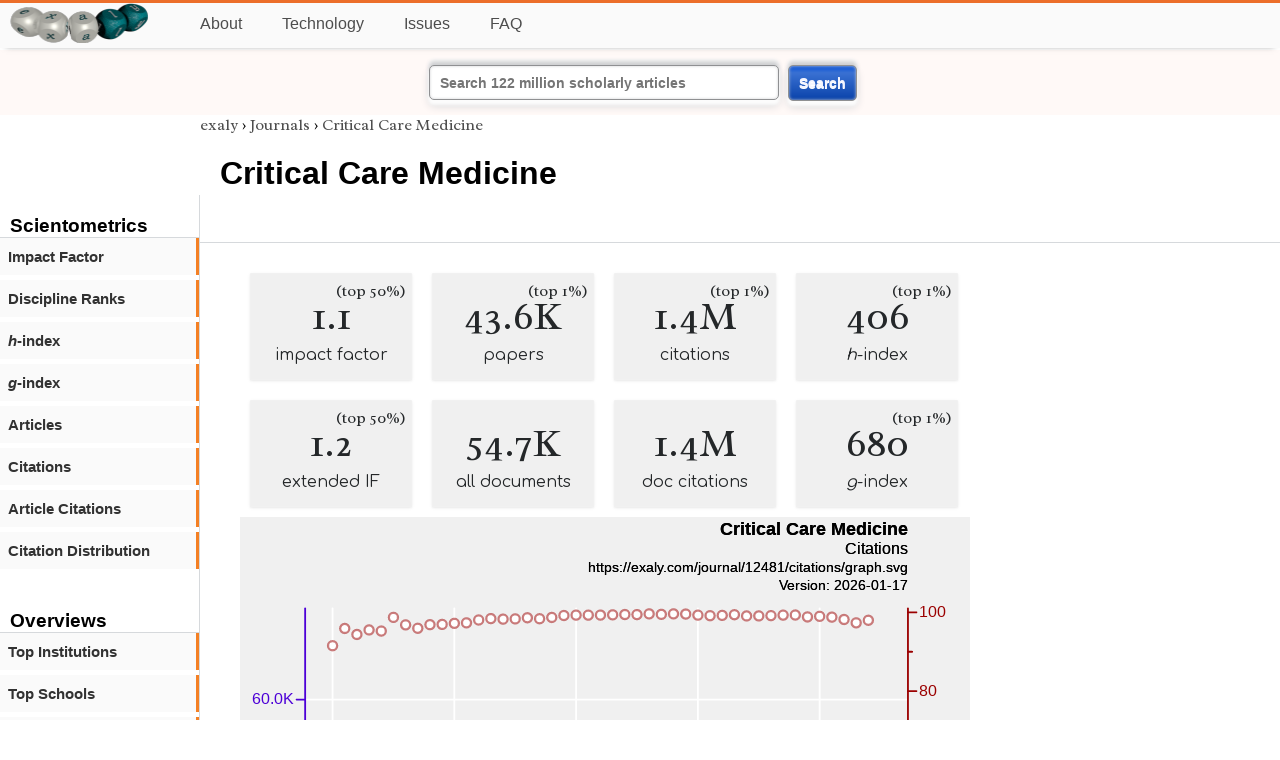

--- FILE ---
content_type: text/html; charset=utf-8
request_url: https://exaly.com/journal/12481/critical-care-medicine/citations
body_size: 2909
content:
<!DOCTYPE HTML><html lang="en"><head><meta charset="UTF-8"><title>Critical Care Medicine | exaly.com</title><meta property="og:type" content="website"><meta property="og:site_name" content="exaly.com"><meta property="og:title" content="Critical Care Medicine"><meta name="twitter:title" content="Critical Care Medicine"><meta name="description" content="Based on the citation analysis of 43,573 articles Critical Care Medicine has published so far, 47% of its articles have received no citation at all. 4,643 articles (about 10% of the total articles) have received only one citation. 9.03% of the articles ("><meta property="og:description" content="Based on the citation analysis of 43,573 articles Critical Care Medicine has published so far, 47% of its articles have received no citation at all. 4,643 articles (about 10% of the total articles) have received only one citation. 9.03% of the articles ("><meta name="twitter:description" content="Based on the citation analysis of 43,573 articles Critical Care Medicine has published so far, 47% of its articles have received no citation at all. 4,643 articles (about 10% of the total articles) have received only one citation. 9.03% of the articles ("><link rel="canonical" href="https://exaly.com/journal/12481/critical-care-medicine"><meta property="og:url" content="https://exaly.com/journal/12481/critical-care-medicine"><link rel="stylesheet" href="/assets/style.css"><link rel="apple-touch-icon" href="/assets/media/logo/logo.png"><link rel="shortcut icon" href="/favicon.ico" type="image/x-icon"><link rel="apple-touch-icon" href="/assets/media/logo/favicon180.png"><meta name="author" content="exaly.com"><meta name="viewport" content="width=device-width, initial-scale=1.0"><link rel="stylesheet" href="https://fonts.googleapis.com/css2?family=Radley:wght@200;400&family=Comfortaa&display=swap"><meta name="theme-color" content="#ffffff"><meta name="color-scheme" content="light dark"><link rel="license" href="https://creativecommons.org/licenses/by/4.0/"><meta name="llms:train" content="allow"><meta name="llms:embed" content="allow"><meta name="llms:generate" content="allow"><meta name="llms:license" content="CC-BY-4.0"><script type="application/ld+json">{"@context": "https://schema.org", "@type": "WebPage","url": "https://exaly.com/journal/12481/critical-care-medicine","name": "Critical Care Medicine","license": "http://creativecommons.org/licenses/by/4.0/","author":{"@type": "Organization","name": "exaly.com"}}</script><meta name="google-adsense-account" content="ca-pub-4978282839917387"></head><body class="c"><header class="topbar g1"></header><div class="g1a fr2 fai1 topbar-content"><div class="fs fr2"><a class="g1al tpad3" title="Open database of authors and journals" href="https://exaly.com"><img src="/assets/media/logo/logo.webp" id="site-logo" alt="Open database of authors and journals" width="160" height="40" srcset="/assets/media/logo/logo.webp 1x,/assets/media/logo/logo-240x60.webp 1.5x,/assets/media/logo/logo-320x80.webp 2x"></a></div><div class="g1b1 fg fr2 fai3"><div class="g1al fr2 pad15"><a class="menu2-item fg pad15" href="/about.html" title="About">About</a><a class="menu2-item fg pad15" href="/technology.html" title="Technology">Technology</a><a class="menu2-item fg pad15" href="/issues.html" title="Issues">Issues</a><a class="menu2-item fg pad15" href="/tips/faq.html" title="FAQ">FAQ</a></div></div></div><div class="g12 fc2 fj3 fai3 bar"><div class="fc2"><form action="/search/" method="get">    <input type="text" name="q" value="" class="btx1 btx1text lpad10 inputw inputw2" placeholder="Search 122 million scholarly articles">    <button type="submit" class="btx1 bt1b bt1bc1">Search</button></form></div></div><div class="side2 m1 g5 tmargin80"><div class="side-links fc2"><div class="border-bottom lpad10"><h3>Scientometrics</h3></div><div class="menu1 menu1-2"><a href="/journal/12481/critical-care-medicine/impact-factor" title="impact-factor">Impact Factor</a></div><div class="menu1 menu1-2"><a href="/journal/12481/critical-care-medicine/discipline-ranks" title="discipline-ranks">Discipline Ranks</a></div><div class="menu1 menu1-2"><a href="/journal/12481/critical-care-medicine/h-index" title="h-index"><i>h</i>-index</a></div><div class="menu1 menu1-2"><a href="/journal/12481/critical-care-medicine/g-index" title="g-index"><i>g</i>-index</a></div><div class="menu1 menu1-2"><a href="/journal/12481/critical-care-medicine/articles" title="articles">Articles</a></div><div class="menu1 menu1-2"><a href="/journal/12481/critical-care-medicine/citations" title="citations">Citations</a></div><div class="menu1 menu1-2"><a href="/journal/12481/critical-care-medicine/article-citations" title="article-citations">Article Citations</a></div><div class="menu1 menu1-2"><a href="/journal/12481/critical-care-medicine/distribution" title="citation-distribution">Citation Distribution</a></div><br><br><div class="border-bottom lpad10"><h3>Overviews</h3></div><div class="menu1 menu1-2"><a href="/journal/12481/critical-care-medicine/top-institutions" title="top-institutions">Top Institutions</a></div><div class="menu1 menu1-2"><a href="/journal/12481/critical-care-medicine/top-schools" title="top-schools">Top Schools</a></div><div class="menu1 menu1-2"><a href="/journal/12481/critical-care-medicine/top-authors" title="top-authors">Top Authors</a></div><div class="menu1 menu1-2"><a href="/journal/12481/critical-care-medicine/prolific-authors" title="prolific-authors">Prolific Authors</a></div><div class="menu1 menu1-2"><a href="/journal/12481/critical-care-medicine/top-articles" title="top-articles">Top Articles</a></div><br><br><div class="border-bottom lpad10"><h3>Citing Bodies</h3></div><div class="menu1 menu1-2"><a href="/journal/12481/critical-care-medicine/top-citing-authors" title="Top Citing Authors">Top Citing Authors</a></div><div class="menu1 menu1-2"><a href="/journal/12481/critical-care-medicine/top-citing-institutions" title="Top Citing Institutions">Top Citing Institutions</a></div><div class="menu1 menu1-2"><a href="/journal/12481/critical-care-medicine/top-citing-schools" title="Top Citing Schools">Top Citing Schools</a></div><div class="menu1 menu1-2"><a href="/journal/12481/critical-care-medicine/top-citing-journals" title="Top Citing Journals">Top Citing Journals</a></div><div class="menu1 menu1-2"><a href="/journal/12481/critical-care-medicine/top-citing-disciplines" title="Top Citing Disciplines">Top Citing Disciplines</a></div><br><br></div></div><div class="g3a"><div><div><div class="breadcrumbs gfont2"><a href="/" title="exaly">exaly</a> › <a href="//exaly.com/journals" title="Journals">Journals</a> › <a href="//exaly.com/journal/12481/critical-care-medicine" title="Critical Care Medicine">Critical Care Medicine</a></div></div></div><div class="h1"><h1>Critical Care Medicine</h1></div></div><div class="g3 fc2"><div class="cm fr2"><div class="article-text fs"><div class="fr"><div class="num" title="papers Critical Care Medicine has published"><div class="num1 gfont2">1.1<span class="num1b">(top 50%)</span></div><div class="num2 gfont1">impact factor</div></div><div class="num" title="papers Critical Care Medicine has published"><div class="num1 gfont2">43.6K<span class="num1b">(top 1%)</span></div><div class="num2 gfont1">papers</div></div><div class="num" title="papers Critical Care Medicine has published"><div class="num1 gfont2">1.4M<span class="num1b">(top 1%)</span></div><div class="num2 gfont1">citations</div></div><div class="num" title="papers Critical Care Medicine has published"><div class="num1 gfont2">406<span class="num1b">(top 1%)</span></div><div class="num2 gfont1"><i>h</i>-index</div></div><div class="num" title="papers Critical Care Medicine has published"><div class="num1 gfont2">1.2<span class="num1b">(top 50%)</span></div><div class="num2 gfont1">extended IF</div></div><div class="num" title="papers Critical Care Medicine has published"><div class="num1 gfont2">54.7K</div><div class="num2 gfont1">all documents</div></div><div class="num" title="papers Critical Care Medicine has published"><div class="num1 gfont2">1.4M</div><div class="num2 gfont1">doc citations</div></div><div class="num" title="papers Critical Care Medicine has published"><div class="num1 gfont2">680<span class="num1b">(top 1%)</span></div><div class="num2 gfont1"><i>g</i>-index</div></div></div><figure><img class="img" src="//exaly.com/journal/12481/citations/graph.svg" alt="Critical Care Medicine - citations" width="730" height="548"><figcaption>The number of citations of <strong>Critical Care Medicine</strong> per year. The percentile is given for the sake of comparison with the literature.</figcaption></figure><div class="dbar"><span class="dlabel">Download data:</span><a href="https://exaly.com/journal/12481/citations/graph-data.json" class="dlink">JSON</a><a href="https://exaly.com/journal/12481/citations/graph-data.csv" class="dlink">CSV</a></div><br><div class="box4c2 bmargin25"><h2 class="box4ac2 pad10">How influential is <i>Critical Care Medicine</i> in terms of citations?</h2><div class="box4bc2">Based on the citation analysis of 43,573 articles Critical Care Medicine has published so far, 47% of its articles have received no citation at all. 4,643 articles (about 10% of the total articles) have received only one citation. 9.03% of the articles (3389) have received over 100 citations. </div></div></div></div><div class="fr fj3"></div></div><footer class="g2 footer"></footer><div class="fr g2a"><div class="footer2 fg"><div class="footer3">EXALY</div><div class="footer4"><a href="/about.html" title="About">About</a></div><div class="footer4"><a href="/technology.html" title="Technology">Technology</a></div><div class="footer4"><a href="/contact.html" title="Contact">Contact</a></div><div class="footer4"><a href="/privacy-policy.html" title="Privacy Policy">Privacy Policy</a></div><div class="footer4"><a href="/terms.html" title="Terms of Service">Terms of Service</a></div><div class="footer4"><a href="/statistics.html" title="Statistics">Statistics</a></div></div><div class="footer2 fg"><div class="footer3">Profiles</div><div class="footer4"><a href="/authors/" title="Authors">Authors</a></div><div class="footer4"><a href="/journals/" title="Journals">Journals</a></div><div class="footer4"><a href="/institutions/" title="Institutions">Institutions</a></div><div class="footer4"><a href="/schools/" title="Schools">Schools</a></div><div class="footer4"><a href="/domains/" title="Online Resources">Online Resources</a></div><div class="footer4"><a href="/datasets/" title="Datasets">Datasets</a></div><div class="footer4"><a href="/software-packages/" title="Software Packages">Software Packages</a></div></div><div class="footer2 fg"><div class="footer3">Fields</div><div class="footer4"><a href="/disciplines/" title="Disciplines">Disciplines</a></div><div class="footer4"><a href="/topics/" title="Topics">Topics</a></div><div class="footer4"><a href="/departments/" title="Departments">Departments</a></div></div><div class="footer2 fg"><div class="footer3">Search Engines</div><div class="footer4"><a href="/search/" title="Advanced Search">Advanced Search</a></div><div class="footer4"><a href="/search-medical/" title="Medical Search">Medical Search</a></div><div class="footer4"><a href="/search-chemical/" title="Chemicals Search">Chemicals Search</a></div></div><div class="footer2 fg"><div class="footer3">Tools</div><div class="footer4"><a href="/references/" title="Reference Formatting">Reference Formatting</a></div><div class="footer4"><a href="/trends/" title="Research Trends">Research Trends</a></div><div class="footer4"><a href="/author-finder/" title="Author Finder">Author Finder</a></div><div class="footer4"><a href="/institution-finder/" title="Institution Finder">Institution Finder</a></div><div class="footer4"><a href="/journal-finder/" title="Journal Finder">Journal Finder</a></div></div></div><div class="g2b copyright fr fj2"><div>site/software © <a href="//exaly.com" title="exaly">exaly</a>; All materials licenced under <a href="//exaly.com/about/licence.html" title="Creative Commons">CC by-SA</a>.</div></div><script type="application/ld+json" nonce="dQw4w9WgXcQWwWwq">{"@context": "https://schema.org","@type": "BreadcrumbList","itemListElement": [{"@type": "ListItem", "position": 1, "name": "exaly", "item":"https://exaly.com"},{"@type": "ListItem","position": 2,"name": "Journals","item": "https://exaly.com/journals"},{"@type": "ListItem","position": 3,"name": "Critical Care Medicine","item": "https://exaly.com/journal/12481/critical-care-medicine"}]}</script><script type="application/ld+json" nonce="dQw4w9WgXcQWwWwq">[{"@context":"https://schema.org/","@type":"ImageObject","contentUrl":"https://exaly.com/journal/12481/citations/graph.svg","license":"https://creativecommons.org/licenses/by-sa/4.0/","acquireLicensePage":"https://exaly.com/about/licence.html","creditText":"exaly.com","creator":{"@type":"Organization","name":"exaly.com"},"copyrightNotice":"exaly.com"}]</script><script type="application/ld+json" nonce="dQw4w9WgXcQWwWwq">{"@context": "https://schema.org","@type": "QAPage","mainEntity": {"@type": "Question","name": "How influential is <i>Critical Care Medicine</i> in terms of citations?","text": "How influential is <i>Critical Care Medicine</i> in terms of citations?","answerCount": 1,"upvoteCount": 1,        "datePublished": "2026-01-17T11:30:22Z","author": {"@type": "Organization","name": "exaly.com","url": "https://exaly.com"},"acceptedAnswer": {"@type": "Answer","text": "Based on the citation analysis of 43,573 articles Critical Care Medicine has published so far, 47% of its articles have received no citation at all. 4,643 articles (about 10% of the total articles) have received only one citation. 9.03% of the articles (3389) have received over 100 citations. ","upvoteCount": 1,        "url": "https://exaly.com/journal/12481/critical-care-medicine","datePublished": "2026-01-17T11:30:22Z","author": {"@type": "Organization","name": "exaly","url": "https://exaly.com"}}}}</script><script type="application/ld+json" nonce="dQw4w9WgXcQWwWwq">{"@context": "https://schema.org","@type": "Dataset","name": "Critical Care Medicine - citations","description": "The number of citations of ^ per year. The percentile is given for the sake of comparison with the literature.","url": "https://exaly.com/journal/12481/critical-care-medicine","license": "https://creativecommons.org/licenses/by-sa/4.0/","creator": {"@type": "Organization","name": "exaly.com","url": "https://exaly.com"},"datePublished": "2026-01-17T11:30:22Z","distribution": [{"@type": "DataDownload","encodingFormat": "text/csv","contentUrl": "https://exaly.com/journal/12481/citations/graph-data.csv"},{"@type": "DataDownload","encodingFormat": "application/json","contentUrl": "https://exaly.com/journal/12481/citations/graph-data.json"}]}</script><script defer src="https://static.cloudflareinsights.com/beacon.min.js/vcd15cbe7772f49c399c6a5babf22c1241717689176015" integrity="sha512-ZpsOmlRQV6y907TI0dKBHq9Md29nnaEIPlkf84rnaERnq6zvWvPUqr2ft8M1aS28oN72PdrCzSjY4U6VaAw1EQ==" nonce="dQw4w9WgXcQWwWwq" data-cf-beacon='{"version":"2024.11.0","token":"f2384b5c83f144ec84f33bc7fe2860c5","r":1,"server_timing":{"name":{"cfCacheStatus":true,"cfEdge":true,"cfExtPri":true,"cfL4":true,"cfOrigin":true,"cfSpeedBrain":true},"location_startswith":null}}' crossorigin="anonymous"></script>
</body></html>

--- FILE ---
content_type: image/svg+xml
request_url: https://exaly.com/journal/12481/citations/graph.svg
body_size: 2520
content:
<?xml version="1.0" encoding="UTF-8" standalone="no"?>
<!DOCTYPE svg PUBLIC "-//W3C//DTD SVG 1.1//EN" "http://www.w3.org/Graphics/SVG/1.1/DTD/svg11.dtd">
<svg xmlns="http://www.w3.org/2000/svg" version="1.1" width="800" height="600" style="background-color:rgb(240,240,240)"><rect width="800" height="600" fill="rgb(240,240,240)"/>
<line x1="101.427" y1="100" x2="101.427" y2="535.4" fill="transparent" stroke="rgba(255,255,255,100)" stroke-width="2" stroke-linecap="round"  />
<line x1="234.882" y1="100" x2="234.882" y2="535.4" fill="transparent" stroke="rgba(255,255,255,100)" stroke-width="2" stroke-linecap="round"  />
<line x1="368.336" y1="100" x2="368.336" y2="535.4" fill="transparent" stroke="rgba(255,255,255,100)" stroke-width="2" stroke-linecap="round"  />
<line x1="501.791" y1="100" x2="501.791" y2="535.4" fill="transparent" stroke="rgba(255,255,255,100)" stroke-width="2" stroke-linecap="round"  />
<line x1="635.245" y1="100" x2="635.245" y2="535.4" fill="transparent" stroke="rgba(255,255,255,100)" stroke-width="2" stroke-linecap="round"  />
<line x1="71.4" y1="517.836" x2="732" y2="517.836" fill="transparent" stroke="rgba(255,255,255,100)" stroke-width="2" stroke-linecap="round"  />
<line x1="71.4" y1="411.794" x2="732" y2="411.794" fill="transparent" stroke="rgba(255,255,255,100)" stroke-width="2" stroke-linecap="round"  />
<line x1="71.4" y1="305.752" x2="732" y2="305.752" fill="transparent" stroke="rgba(255,255,255,100)" stroke-width="2" stroke-linecap="round"  />
<line x1="71.4" y1="199.71" x2="732" y2="199.71" fill="transparent" stroke="rgba(255,255,255,100)" stroke-width="2" stroke-linecap="round"  />
<line x1="71.4" y1="535.4" x2="732" y2="535.4" fill="transparent" stroke="rgba(0,0,0,100)" stroke-width="2" stroke-linecap="round"  />
<line x1="101.427" y1="535.4" x2="101.427" y2="526.067" fill="transparent" stroke="rgba(0,0,0,100)" stroke-width="2" stroke-linecap="round"  />
<line x1="234.882" y1="535.4" x2="234.882" y2="526.067" fill="transparent" stroke="rgba(0,0,0,100)" stroke-width="2" stroke-linecap="round"  />
<line x1="368.336" y1="535.4" x2="368.336" y2="526.067" fill="transparent" stroke="rgba(0,0,0,100)" stroke-width="2" stroke-linecap="round"  />
<line x1="501.791" y1="535.4" x2="501.791" y2="526.067" fill="transparent" stroke="rgba(0,0,0,100)" stroke-width="2" stroke-linecap="round"  />
<line x1="635.245" y1="535.4" x2="635.245" y2="526.067" fill="transparent" stroke="rgba(0,0,0,100)" stroke-width="2" stroke-linecap="round"  />
<line x1="168.155" y1="535.4" x2="168.155" y2="530.733" fill="transparent" stroke="rgba(0,0,0,100)" stroke-width="2" stroke-linecap="round"  />
<line x1="301.609" y1="535.4" x2="301.609" y2="530.733" fill="transparent" stroke="rgba(0,0,0,100)" stroke-width="2" stroke-linecap="round"  />
<line x1="435.064" y1="535.4" x2="435.064" y2="530.733" fill="transparent" stroke="rgba(0,0,0,100)" stroke-width="2" stroke-linecap="round"  />
<line x1="568.518" y1="535.4" x2="568.518" y2="530.733" fill="transparent" stroke="rgba(0,0,0,100)" stroke-width="2" stroke-linecap="round"  />
<text x="101.427" y="560.9" font-size="17px" font-family="Overlock, Arial, Helvetica, sans-serif" text-anchor="middle" alignment-baseline="middle" fill="rgb(0,0,0)"  >1980</text><text x="234.882" y="560.9" font-size="17px" font-family="Overlock, Arial, Helvetica, sans-serif" text-anchor="middle" alignment-baseline="middle" fill="rgb(0,0,0)"  >1990</text><text x="368.336" y="560.9" font-size="17px" font-family="Overlock, Arial, Helvetica, sans-serif" text-anchor="middle" alignment-baseline="middle" fill="rgb(0,0,0)"  >2000</text><text x="501.791" y="560.9" font-size="17px" font-family="Overlock, Arial, Helvetica, sans-serif" text-anchor="middle" alignment-baseline="middle" fill="rgb(0,0,0)"  >2010</text><text x="635.245" y="560.9" font-size="17px" font-family="Overlock, Arial, Helvetica, sans-serif" text-anchor="middle" alignment-baseline="middle" fill="rgb(0,0,0)"  >2020</text><text x="401.7" y="569.4" font-size="17px" font-family="Overlock, Arial, Helvetica, sans-serif" text-anchor="middle" alignment-baseline="hanging" fill="rgb(0,0,0)"  >Year</text><line x1="71.4" y1="100" x2="71.4" y2="535.4" fill="transparent" stroke="rgba(77,0,215,100)" stroke-width="2" stroke-linecap="round"  />
<line x1="71.4" y1="517.836" x2="62.0667" y2="517.836" fill="transparent" stroke="rgba(77,0,215,100)" stroke-width="2" stroke-linecap="round"  />
<line x1="71.4" y1="411.794" x2="62.0667" y2="411.794" fill="transparent" stroke="rgba(77,0,215,100)" stroke-width="2" stroke-linecap="round"  />
<line x1="71.4" y1="305.752" x2="62.0667" y2="305.752" fill="transparent" stroke="rgba(77,0,215,100)" stroke-width="2" stroke-linecap="round"  />
<line x1="71.4" y1="199.71" x2="62.0667" y2="199.71" fill="transparent" stroke="rgba(77,0,215,100)" stroke-width="2" stroke-linecap="round"  />
<text x="59.5" y="522.936" font-size="17px" font-family="Overlock, Arial, Helvetica, sans-serif" text-anchor="end" alignment-baseline="baseline" fill="rgb(77,0,215)"  >0</text><text x="59.5" y="416.894" font-size="17px" font-family="Overlock, Arial, Helvetica, sans-serif" text-anchor="end" alignment-baseline="baseline" fill="rgb(77,0,215)"  >20.0K</text><text x="59.5" y="310.852" font-size="17px" font-family="Overlock, Arial, Helvetica, sans-serif" text-anchor="end" alignment-baseline="baseline" fill="rgb(77,0,215)"  >40.0K</text><text x="59.5" y="204.81" font-size="17px" font-family="Overlock, Arial, Helvetica, sans-serif" text-anchor="end" alignment-baseline="baseline" fill="rgb(77,0,215)"  >60.0K</text><text transform="rotate(-90, 17, 317.7)" x="17" y="317.7" font-size="17px" font-family="Overlock, Arial, Helvetica, sans-serif" text-anchor="middle" alignment-baseline="baseline" fill="rgb(77,0,215)"  >Citations</text><line x1="732" y1="100" x2="732" y2="535.4" fill="transparent" stroke="rgba(155,0,0,100)" stroke-width="2" stroke-linecap="round"  />
<line x1="732" y1="535.4" x2="741.333" y2="535.4" fill="transparent" stroke="rgba(155,0,0,100)" stroke-width="2" stroke-linecap="round"  />
<line x1="732" y1="449.182" x2="741.333" y2="449.182" fill="transparent" stroke="rgba(155,0,0,100)" stroke-width="2" stroke-linecap="round"  />
<line x1="732" y1="362.964" x2="741.333" y2="362.964" fill="transparent" stroke="rgba(155,0,0,100)" stroke-width="2" stroke-linecap="round"  />
<line x1="732" y1="276.747" x2="741.333" y2="276.747" fill="transparent" stroke="rgba(155,0,0,100)" stroke-width="2" stroke-linecap="round"  />
<line x1="732" y1="190.529" x2="741.333" y2="190.529" fill="transparent" stroke="rgba(155,0,0,100)" stroke-width="2" stroke-linecap="round"  />
<line x1="732" y1="104.311" x2="741.333" y2="104.311" fill="transparent" stroke="rgba(155,0,0,100)" stroke-width="2" stroke-linecap="round"  />
<line x1="732" y1="492.291" x2="736.667" y2="492.291" fill="transparent" stroke="rgba(155,0,0,100)" stroke-width="2" stroke-linecap="round"  />
<line x1="732" y1="406.073" x2="736.667" y2="406.073" fill="transparent" stroke="rgba(155,0,0,100)" stroke-width="2" stroke-linecap="round"  />
<line x1="732" y1="319.855" x2="736.667" y2="319.855" fill="transparent" stroke="rgba(155,0,0,100)" stroke-width="2" stroke-linecap="round"  />
<line x1="732" y1="233.638" x2="736.667" y2="233.638" fill="transparent" stroke="rgba(155,0,0,100)" stroke-width="2" stroke-linecap="round"  />
<line x1="732" y1="147.42" x2="736.667" y2="147.42" fill="transparent" stroke="rgba(155,0,0,100)" stroke-width="2" stroke-linecap="round"  />
<text x="743.9" y="540.5" font-size="17px" font-family="Overlock, Arial, Helvetica, sans-serif" text-anchor="start" alignment-baseline="baseline" fill="rgb(155,0,0)"  >0</text><text x="743.9" y="454.282" font-size="17px" font-family="Overlock, Arial, Helvetica, sans-serif" text-anchor="start" alignment-baseline="baseline" fill="rgb(155,0,0)"  >20</text><text x="743.9" y="368.064" font-size="17px" font-family="Overlock, Arial, Helvetica, sans-serif" text-anchor="start" alignment-baseline="baseline" fill="rgb(155,0,0)"  >40</text><text x="743.9" y="281.847" font-size="17px" font-family="Overlock, Arial, Helvetica, sans-serif" text-anchor="start" alignment-baseline="baseline" fill="rgb(155,0,0)"  >60</text><text x="743.9" y="195.629" font-size="17px" font-family="Overlock, Arial, Helvetica, sans-serif" text-anchor="start" alignment-baseline="baseline" fill="rgb(155,0,0)"  >80</text><text x="743.9" y="109.411" font-size="17px" font-family="Overlock, Arial, Helvetica, sans-serif" text-anchor="start" alignment-baseline="baseline" fill="rgb(155,0,0)"  >100</text><text transform="rotate(90, 783, 317.7)" x="783" y="317.7" font-size="17px" font-family="Overlock, Arial, Helvetica, sans-serif" text-anchor="middle" alignment-baseline="baseline" fill="rgb(155,0,0)"  >Percentile</text><g style="filter:url(#shadow1)"><line x1="101.427" y1="491.946" x2="101.427" y2="535.4" fill="transparent" stroke="rgba(77,0,215,50)" stroke-width="12.0109" stroke-opacity="0.5"  />
<line x1="114.773" y1="468.966" x2="114.773" y2="535.4" fill="transparent" stroke="rgba(77,0,215,50)" stroke-width="12.0109" stroke-opacity="0.5"  />
<line x1="128.118" y1="478.478" x2="128.118" y2="535.4" fill="transparent" stroke="rgba(77,0,215,50)" stroke-width="12.0109" stroke-opacity="0.5"  />
<line x1="141.464" y1="469.173" x2="141.464" y2="535.4" fill="transparent" stroke="rgba(77,0,215,50)" stroke-width="12.0109" stroke-opacity="0.5"  />
<line x1="154.809" y1="472.238" x2="154.809" y2="535.4" fill="transparent" stroke="rgba(77,0,215,50)" stroke-width="12.0109" stroke-opacity="0.5"  />
<line x1="168.155" y1="385.782" x2="168.155" y2="535.4" fill="transparent" stroke="rgba(77,0,215,50)" stroke-width="12.0109" stroke-opacity="0.5"  />
<line x1="181.5" y1="455.117" x2="181.5" y2="535.4" fill="transparent" stroke="rgba(77,0,215,50)" stroke-width="12.0109" stroke-opacity="0.5"  />
<line x1="194.845" y1="464.449" x2="194.845" y2="535.4" fill="transparent" stroke="rgba(77,0,215,50)" stroke-width="12.0109" stroke-opacity="0.5"  />
<line x1="208.191" y1="450.287" x2="208.191" y2="535.4" fill="transparent" stroke="rgba(77,0,215,50)" stroke-width="12.0109" stroke-opacity="0.5"  />
<line x1="221.536" y1="446.692" x2="221.536" y2="535.4" fill="transparent" stroke="rgba(77,0,215,50)" stroke-width="12.0109" stroke-opacity="0.5"  />
<line x1="234.882" y1="436.91" x2="234.882" y2="535.4" fill="transparent" stroke="rgba(77,0,215,50)" stroke-width="12.0109" stroke-opacity="0.5"  />
<line x1="248.227" y1="433.851" x2="248.227" y2="535.4" fill="transparent" stroke="rgba(77,0,215,50)" stroke-width="12.0109" stroke-opacity="0.5"  />
<line x1="261.573" y1="404.991" x2="261.573" y2="535.4" fill="transparent" stroke="rgba(77,0,215,50)" stroke-width="12.0109" stroke-opacity="0.5"  />
<line x1="274.918" y1="383.958" x2="274.918" y2="535.4" fill="transparent" stroke="rgba(77,0,215,50)" stroke-width="12.0109" stroke-opacity="0.5"  />
<line x1="288.264" y1="393.846" x2="288.264" y2="535.4" fill="transparent" stroke="rgba(77,0,215,50)" stroke-width="12.0109" stroke-opacity="0.5"  />
<line x1="301.609" y1="380.872" x2="301.609" y2="535.4" fill="transparent" stroke="rgba(77,0,215,50)" stroke-width="12.0109" stroke-opacity="0.5"  />
<line x1="314.955" y1="359.25" x2="314.955" y2="535.4" fill="transparent" stroke="rgba(77,0,215,50)" stroke-width="12.0109" stroke-opacity="0.5"  />
<line x1="328.3" y1="374.419" x2="328.3" y2="535.4" fill="transparent" stroke="rgba(77,0,215,50)" stroke-width="12.0109" stroke-opacity="0.5"  />
<line x1="341.645" y1="345.703" x2="341.645" y2="535.4" fill="transparent" stroke="rgba(77,0,215,50)" stroke-width="12.0109" stroke-opacity="0.5"  />
<line x1="354.991" y1="262.72" x2="354.991" y2="535.4" fill="transparent" stroke="rgba(77,0,215,50)" stroke-width="12.0109" stroke-opacity="0.5"  />
<line x1="368.336" y1="214.195" x2="368.336" y2="535.4" fill="transparent" stroke="rgba(77,0,215,50)" stroke-width="12.0109" stroke-opacity="0.5"  />
<line x1="381.682" y1="219.884" x2="381.682" y2="535.4" fill="transparent" stroke="rgba(77,0,215,50)" stroke-width="12.0109" stroke-opacity="0.5"  />
<line x1="395.027" y1="225.934" x2="395.027" y2="535.4" fill="transparent" stroke="rgba(77,0,215,50)" stroke-width="12.0109" stroke-opacity="0.5"  />
<line x1="408.373" y1="195.06" x2="408.373" y2="535.4" fill="transparent" stroke="rgba(77,0,215,50)" stroke-width="12.0109" stroke-opacity="0.5"  />
<line x1="421.718" y1="157.203" x2="421.718" y2="535.4" fill="transparent" stroke="rgba(77,0,215,50)" stroke-width="12.0109" stroke-opacity="0.5"  />
<line x1="435.064" y1="184.779" x2="435.064" y2="535.4" fill="transparent" stroke="rgba(77,0,215,50)" stroke-width="12.0109" stroke-opacity="0.5"  />
<line x1="448.409" y1="119.791" x2="448.409" y2="535.4" fill="transparent" stroke="rgba(77,0,215,50)" stroke-width="12.0109" stroke-opacity="0.5"  />
<line x1="461.755" y1="191.528" x2="461.755" y2="535.4" fill="transparent" stroke="rgba(77,0,215,50)" stroke-width="12.0109" stroke-opacity="0.5"  />
<line x1="475.1" y1="160.999" x2="475.1" y2="535.4" fill="transparent" stroke="rgba(77,0,215,50)" stroke-width="12.0109" stroke-opacity="0.5"  />
<line x1="488.445" y1="196.523" x2="488.445" y2="535.4" fill="transparent" stroke="rgba(77,0,215,50)" stroke-width="12.0109" stroke-opacity="0.5"  />
<line x1="501.791" y1="280.811" x2="501.791" y2="535.4" fill="transparent" stroke="rgba(77,0,215,50)" stroke-width="12.0109" stroke-opacity="0.5"  />
<line x1="515.136" y1="317.984" x2="515.136" y2="535.4" fill="transparent" stroke="rgba(77,0,215,50)" stroke-width="12.0109" stroke-opacity="0.5"  />
<line x1="528.482" y1="320.794" x2="528.482" y2="535.4" fill="transparent" stroke="rgba(77,0,215,50)" stroke-width="12.0109" stroke-opacity="0.5"  />
<line x1="541.827" y1="308.822" x2="541.827" y2="535.4" fill="transparent" stroke="rgba(77,0,215,50)" stroke-width="12.0109" stroke-opacity="0.5"  />
<line x1="555.173" y1="370.819" x2="555.173" y2="535.4" fill="transparent" stroke="rgba(77,0,215,50)" stroke-width="12.0109" stroke-opacity="0.5"  />
<line x1="568.518" y1="382.123" x2="568.518" y2="535.4" fill="transparent" stroke="rgba(77,0,215,50)" stroke-width="12.0109" stroke-opacity="0.5"  />
<line x1="581.864" y1="385.723" x2="581.864" y2="535.4" fill="transparent" stroke="rgba(77,0,215,50)" stroke-width="12.0109" stroke-opacity="0.5"  />
<line x1="595.209" y1="381.736" x2="595.209" y2="535.4" fill="transparent" stroke="rgba(77,0,215,50)" stroke-width="12.0109" stroke-opacity="0.5"  />
<line x1="608.555" y1="385.729" x2="608.555" y2="535.4" fill="transparent" stroke="rgba(77,0,215,50)" stroke-width="12.0109" stroke-opacity="0.5"  />
<line x1="621.9" y1="439.132" x2="621.9" y2="535.4" fill="transparent" stroke="rgba(77,0,215,50)" stroke-width="12.0109" stroke-opacity="0.5"  />
<line x1="635.245" y1="430.415" x2="635.245" y2="535.4" fill="transparent" stroke="rgba(77,0,215,50)" stroke-width="12.0109" stroke-opacity="0.5"  />
<line x1="648.591" y1="459.142" x2="648.591" y2="535.4" fill="transparent" stroke="rgba(77,0,215,50)" stroke-width="12.0109" stroke-opacity="0.5"  />
<line x1="661.936" y1="490.334" x2="661.936" y2="535.4" fill="transparent" stroke="rgba(77,0,215,50)" stroke-width="12.0109" stroke-opacity="0.5"  />
<line x1="675.282" y1="506.092" x2="675.282" y2="535.4" fill="transparent" stroke="rgba(77,0,215,50)" stroke-width="12.0109" stroke-opacity="0.5"  />
<line x1="688.627" y1="508.647" x2="688.627" y2="535.4" fill="transparent" stroke="rgba(77,0,215,50)" stroke-width="12.0109" stroke-opacity="0.5"  />
<line x1="701.973" y1="515.609" x2="701.973" y2="535.4" fill="transparent" stroke="rgba(77,0,215,50)" stroke-width="12.0109" stroke-opacity="0.5"  />
</g><a href="https://exaly.com"><text font-weight="bold" x="732" y="20" font-size="20px" font-family="Overlock, Arial, Helvetica, sans-serif" text-anchor="end" alignment-baseline="baseline" fill="rgb(0,0,0)"  >Critical Care Medicine</text></a><a href="https://exaly.com"><text x="732" y="40" font-size="18px" font-family="Overlock, Arial, Helvetica, sans-serif" text-anchor="end" alignment-baseline="baseline" fill="rgb(0,0,0)"  >Citations</text></a><a href="https://exaly.com/journal/12481/citations/graph.svg"><text x="732" y="60" font-size="15px" font-family="Overlock, Arial, Helvetica, sans-serif" text-anchor="end" alignment-baseline="baseline" fill="rgb(0,0,0)"  >https://exaly.com/journal/12481/citations/graph.svg</text></a><a href="https://exaly.com/journal/12481/citations/graph.svg"><text x="732" y="80" font-size="15px" font-family="Overlock, Arial, Helvetica, sans-serif" text-anchor="end" alignment-baseline="baseline" fill="rgb(0,0,0)"  >Version: 2026-01-17</text></a><g style="filter:url(#shadow1)"><path d="M101.427,140.807 L114.773,121.932 L128.118,128.484 L141.464,123.528 L154.809,124.749 L168.155,109.819 L181.5,118.024 L194.845,121.724 L208.191,117.789 L221.536,117.499 L234.882,116.324 L248.227,115.796 L261.573,112.664 L274.918,111.138 L288.264,111.739 L301.609,111.465 L314.955,110.224 L328.3,111.293 L341.645,109.874 L354.991,107.757 L368.336,107.324 L381.682,107.394 L395.027,107.296 L408.373,107.037 L421.718,106.686 L435.064,106.759 L448.409,105.95 L461.755,106.48 L475.1,105.959 L488.445,106.16 L501.791,107.357 L515.136,107.986 L528.482,107.618 L541.827,106.899 L555.173,108.226 L568.518,108.212 L581.864,107.912 L595.209,107.361 L608.555,107.216 L621.9,109.335 L635.245,108.651 L648.591,109.527 L661.936,112.106 L675.282,115.8 L688.627,112.981 " fill="transparent" stroke="rgba(155,0,0,50)" stroke-width="5" stroke-opacity="0.5" stroke-linecap="round" stroke-linejoin="round"  /></g><circle cx="101.427" cy="140.807" r="5" fill="#FFFFFF" stroke="rgb(155,0,0)" stroke-width="2.5" stroke-opacity="0.5" /><circle cx="114.773" cy="121.932" r="5" fill="#FFFFFF" stroke="rgb(155,0,0)" stroke-width="2.5" stroke-opacity="0.5" /><circle cx="128.118" cy="128.484" r="5" fill="#FFFFFF" stroke="rgb(155,0,0)" stroke-width="2.5" stroke-opacity="0.5" /><circle cx="141.464" cy="123.528" r="5" fill="#FFFFFF" stroke="rgb(155,0,0)" stroke-width="2.5" stroke-opacity="0.5" /><circle cx="154.809" cy="124.749" r="5" fill="#FFFFFF" stroke="rgb(155,0,0)" stroke-width="2.5" stroke-opacity="0.5" /><circle cx="168.155" cy="109.819" r="5" fill="#FFFFFF" stroke="rgb(155,0,0)" stroke-width="2.5" stroke-opacity="0.5" /><circle cx="181.5" cy="118.024" r="5" fill="#FFFFFF" stroke="rgb(155,0,0)" stroke-width="2.5" stroke-opacity="0.5" /><circle cx="194.845" cy="121.724" r="5" fill="#FFFFFF" stroke="rgb(155,0,0)" stroke-width="2.5" stroke-opacity="0.5" /><circle cx="208.191" cy="117.789" r="5" fill="#FFFFFF" stroke="rgb(155,0,0)" stroke-width="2.5" stroke-opacity="0.5" /><circle cx="221.536" cy="117.499" r="5" fill="#FFFFFF" stroke="rgb(155,0,0)" stroke-width="2.5" stroke-opacity="0.5" /><circle cx="234.882" cy="116.324" r="5" fill="#FFFFFF" stroke="rgb(155,0,0)" stroke-width="2.5" stroke-opacity="0.5" /><circle cx="248.227" cy="115.796" r="5" fill="#FFFFFF" stroke="rgb(155,0,0)" stroke-width="2.5" stroke-opacity="0.5" /><circle cx="261.573" cy="112.664" r="5" fill="#FFFFFF" stroke="rgb(155,0,0)" stroke-width="2.5" stroke-opacity="0.5" /><circle cx="274.918" cy="111.138" r="5" fill="#FFFFFF" stroke="rgb(155,0,0)" stroke-width="2.5" stroke-opacity="0.5" /><circle cx="288.264" cy="111.739" r="5" fill="#FFFFFF" stroke="rgb(155,0,0)" stroke-width="2.5" stroke-opacity="0.5" /><circle cx="301.609" cy="111.465" r="5" fill="#FFFFFF" stroke="rgb(155,0,0)" stroke-width="2.5" stroke-opacity="0.5" /><circle cx="314.955" cy="110.224" r="5" fill="#FFFFFF" stroke="rgb(155,0,0)" stroke-width="2.5" stroke-opacity="0.5" /><circle cx="328.3" cy="111.293" r="5" fill="#FFFFFF" stroke="rgb(155,0,0)" stroke-width="2.5" stroke-opacity="0.5" /><circle cx="341.645" cy="109.874" r="5" fill="#FFFFFF" stroke="rgb(155,0,0)" stroke-width="2.5" stroke-opacity="0.5" /><circle cx="354.991" cy="107.757" r="5" fill="#FFFFFF" stroke="rgb(155,0,0)" stroke-width="2.5" stroke-opacity="0.5" /><circle cx="368.336" cy="107.324" r="5" fill="#FFFFFF" stroke="rgb(155,0,0)" stroke-width="2.5" stroke-opacity="0.5" /><circle cx="381.682" cy="107.394" r="5" fill="#FFFFFF" stroke="rgb(155,0,0)" stroke-width="2.5" stroke-opacity="0.5" /><circle cx="395.027" cy="107.296" r="5" fill="#FFFFFF" stroke="rgb(155,0,0)" stroke-width="2.5" stroke-opacity="0.5" /><circle cx="408.373" cy="107.037" r="5" fill="#FFFFFF" stroke="rgb(155,0,0)" stroke-width="2.5" stroke-opacity="0.5" /><circle cx="421.718" cy="106.686" r="5" fill="#FFFFFF" stroke="rgb(155,0,0)" stroke-width="2.5" stroke-opacity="0.5" /><circle cx="435.064" cy="106.759" r="5" fill="#FFFFFF" stroke="rgb(155,0,0)" stroke-width="2.5" stroke-opacity="0.5" /><circle cx="448.409" cy="105.95" r="5" fill="#FFFFFF" stroke="rgb(155,0,0)" stroke-width="2.5" stroke-opacity="0.5" /><circle cx="461.755" cy="106.48" r="5" fill="#FFFFFF" stroke="rgb(155,0,0)" stroke-width="2.5" stroke-opacity="0.5" /><circle cx="475.1" cy="105.959" r="5" fill="#FFFFFF" stroke="rgb(155,0,0)" stroke-width="2.5" stroke-opacity="0.5" /><circle cx="488.445" cy="106.16" r="5" fill="#FFFFFF" stroke="rgb(155,0,0)" stroke-width="2.5" stroke-opacity="0.5" /><circle cx="501.791" cy="107.357" r="5" fill="#FFFFFF" stroke="rgb(155,0,0)" stroke-width="2.5" stroke-opacity="0.5" /><circle cx="515.136" cy="107.986" r="5" fill="#FFFFFF" stroke="rgb(155,0,0)" stroke-width="2.5" stroke-opacity="0.5" /><circle cx="528.482" cy="107.618" r="5" fill="#FFFFFF" stroke="rgb(155,0,0)" stroke-width="2.5" stroke-opacity="0.5" /><circle cx="541.827" cy="106.899" r="5" fill="#FFFFFF" stroke="rgb(155,0,0)" stroke-width="2.5" stroke-opacity="0.5" /><circle cx="555.173" cy="108.226" r="5" fill="#FFFFFF" stroke="rgb(155,0,0)" stroke-width="2.5" stroke-opacity="0.5" /><circle cx="568.518" cy="108.212" r="5" fill="#FFFFFF" stroke="rgb(155,0,0)" stroke-width="2.5" stroke-opacity="0.5" /><circle cx="581.864" cy="107.912" r="5" fill="#FFFFFF" stroke="rgb(155,0,0)" stroke-width="2.5" stroke-opacity="0.5" /><circle cx="595.209" cy="107.361" r="5" fill="#FFFFFF" stroke="rgb(155,0,0)" stroke-width="2.5" stroke-opacity="0.5" /><circle cx="608.555" cy="107.216" r="5" fill="#FFFFFF" stroke="rgb(155,0,0)" stroke-width="2.5" stroke-opacity="0.5" /><circle cx="621.9" cy="109.335" r="5" fill="#FFFFFF" stroke="rgb(155,0,0)" stroke-width="2.5" stroke-opacity="0.5" /><circle cx="635.245" cy="108.651" r="5" fill="#FFFFFF" stroke="rgb(155,0,0)" stroke-width="2.5" stroke-opacity="0.5" /><circle cx="648.591" cy="109.527" r="5" fill="#FFFFFF" stroke="rgb(155,0,0)" stroke-width="2.5" stroke-opacity="0.5" /><circle cx="661.936" cy="112.106" r="5" fill="#FFFFFF" stroke="rgb(155,0,0)" stroke-width="2.5" stroke-opacity="0.5" /><circle cx="675.282" cy="115.8" r="5" fill="#FFFFFF" stroke="rgb(155,0,0)" stroke-width="2.5" stroke-opacity="0.5" /><circle cx="688.627" cy="112.981" r="5" fill="#FFFFFF" stroke="rgb(155,0,0)" stroke-width="2.5" stroke-opacity="0.5" /><a href="https://exaly.com"><text font-weight="bold" x="732" y="20" font-size="20px" font-family="Overlock, Arial, Helvetica, sans-serif" text-anchor="end" alignment-baseline="baseline" fill="rgb(0,0,0)"  >Critical Care Medicine</text></a><a href="https://exaly.com"><text x="732" y="40" font-size="18px" font-family="Overlock, Arial, Helvetica, sans-serif" text-anchor="end" alignment-baseline="baseline" fill="rgb(0,0,0)"  >Citations</text></a><a href="https://exaly.com/journal/12481/citations/graph.svg"><text x="732" y="60" font-size="15px" font-family="Overlock, Arial, Helvetica, sans-serif" text-anchor="end" alignment-baseline="baseline" fill="rgb(0,0,0)"  >https://exaly.com/journal/12481/citations/graph.svg</text></a><a href="https://exaly.com/journal/12481/citations/graph.svg"><text x="732" y="80" font-size="15px" font-family="Overlock, Arial, Helvetica, sans-serif" text-anchor="end" alignment-baseline="baseline" fill="rgb(0,0,0)"  >Version: 2026-01-17</text></a></svg>
